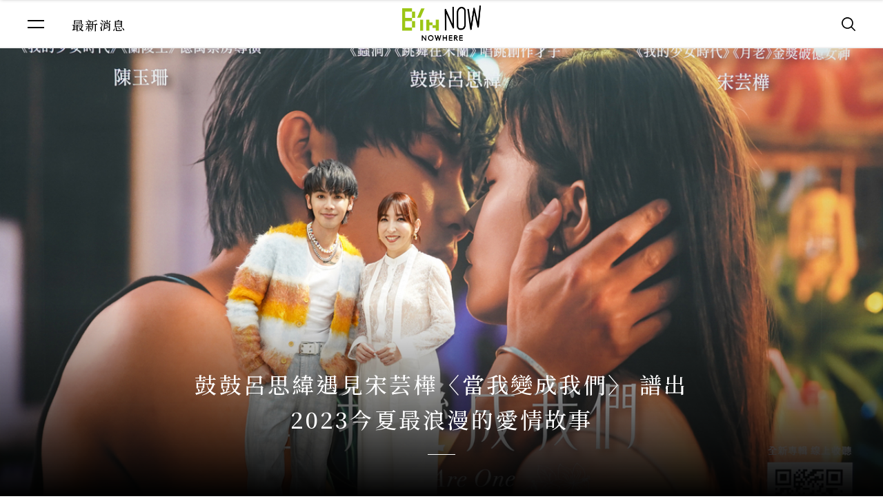

--- FILE ---
content_type: text/html; charset=UTF-8
request_url: https://www.bin-music.com.tw/news/1639
body_size: 7900
content:
<!DOCTYPE html>
<html itemscope itemtype="http://schema.org/WebSite">

<head>
	<meta charset="UTF-8">
	<meta name="viewport" content="initial-scale=1.0">
	<meta name="viewport" content="width=device-width">
	<title>鼓鼓呂思緯遇見宋芸樺〈當我變成我們〉 譜出2023今夏最浪漫的愛情故事 - 相信音樂 B&#039;in Music</title>
	<meta itemprop="name" property="og:title" content="鼓鼓呂思緯遇見宋芸樺〈當我變成我們〉 譜出2023今夏最浪漫的愛情故事 - 相信音樂 B&#039;in Music" />
	<meta itemprop="keywords" name="keywords" content="鼓鼓 呂思緯" />
	<meta itemprop="description" property="og:description" name="description" content="鼓鼓呂思緯發行的第三張創作專輯《跳舞在米蘭》，第二波抒情〈當我變成我們〉歌詞真摯懇切直擊人心，為了更完整詮釋歌曲故事，MV更力邀破億票房導演陳玉珊執導，邀請新生代女星宋芸樺與鼓鼓演出男女主角。故述描述鼓鼓飾演一位衝浪好手，因為一個意外，失去了人生目標，直到遇見了宋芸樺，譜出一段戀曲，人生有了180度" />
	<meta itemprop="url" property="og:url" content="https://www.bin-music.com.tw/news/1639" />
	<meta itemprop="author" property="og:site_name" name="author" content="Bin Music">
	<meta property="og:title" content="鼓鼓呂思緯遇見宋芸樺〈當我變成我們〉 譜出2023今夏最浪漫的愛情故事 - 相信音樂 B&#039;in Music">
	<meta property="og:description" content="鼓鼓呂思緯發行的第三張創作專輯《跳舞在米蘭》，第二波抒情〈當我變成我們〉歌詞真摯懇切直擊人心，為了更完整詮釋歌曲故事，MV更力邀破億票房導演陳玉珊執導，邀請新生代女星宋芸樺與鼓鼓演出男女主角。故述描述鼓鼓飾演一位衝浪好手，因為一個意外，失去了人生目標，直到遇見了宋芸樺，譜出一段戀曲，人生有了180度">
	<meta property="og:type" content="website">
	<meta property="og:image" content="https://www.bin-music.com.tw/album/news/643f74af864c1+tcw1200h675.jpg">

	<link rel="shortcut icon" href="https://www.bin-music.com.tw/images/favicon.ico?v=2" type="image/x-icon">
	<link href="https://www.bin-music.com.tw/css/flickity.css" rel="stylesheet">
	<link href="https://www.bin-music.com.tw/css/jquery.mCustomScrollbar.min.css" rel="stylesheet">
	<link href="https://www.bin-music.com.tw/css/jquery.fancybox.css" rel="stylesheet">
	<link href="https://www.bin-music.com.tw/css/layout.css?704" rel="stylesheet">
    <link href="https://www.bin-music.com.tw/css/cj.css" rel="stylesheet">
		<link href="https://owlcarousel2.github.io/OwlCarousel2/assets/owlcarousel/assets/owl.carousel.min.css" rel="stylesheet">
		<link href="https://owlcarousel2.github.io/OwlCarousel2/assets/owlcarousel/assets/owl.theme.default.min.css" rel="stylesheet">
		<link href="https://cdn.jsdelivr.net/npm/slick-carousel@1.8.1/slick/slick.css" rel="stylesheet">
				<script>
	! function (f, b, e, v, n, t, s) {
		if (f.fbq) return;
		n = f.fbq = function () {
			n.callMethod ?
				n.callMethod.apply(n, arguments) : n.queue.push(arguments)
		};
		if (!f._fbq) f._fbq = n;
		n.push = n;
		n.loaded = !0;
		n.version = '2.0';
		n.queue = [];
		t = b.createElement(e);
		t.async = !0;
		t.src = v;
		s = b.getElementsByTagName(e)[0];
		s.parentNode.insertBefore(t, s)
	}(window, document, 'script',
		'https://connect.facebook.net/en_US/fbevents.js');
	fbq('init', '232630911487561');
	fbq('track', 'PageView');
</script>
<noscript><img height="1" width="1" style="display:none" src="https://www.facebook.com/tr?id=232630911487561&ev=PageView&noscript=1" /></noscript>	<script async src="https://www.googletagmanager.com/gtag/js?id=G-FVKLGJHNLW"></script>
<script>
  window.dataLayer = window.dataLayer || [];
  function gtag(){dataLayer.push(arguments);}
  gtag('js', new Date());
  gtag('config', 'G-FVKLGJHNLW');
</script>	</head>
<body>
	<div class="header-wrap">
		<div class="header">
			<a href="https://www.bin-music.com.tw/index">
				<div class="logo"></div>
			</a>
			<div class="menu-btn">
				<span></span>
				<span></span>
			</div>
			<div class="header-tag">最新消息</div>
			<div class="search-btn"></div>
		</div>
	</div>
	<div class="menu-wrap mCustomScrollbar" data-mcs-theme="minimal">
		<div class="close">
			<span></span>
			<span></span>
		</div>
		<a href="https://www.bin-music.com.tw/index"><img src="https://www.bin-music.com.tw/images/menu-logo.png" class="logo" width="121"></a>
		<ul class="menu-item">
			<li><a href="https://www.bin-music.com.tw/artist">藝人專區</a></li>
			<li><a href="https://www.bin-music.com.tw/news">最新消息</a></li>
			<li><a href="https://www.bin-music.com.tw/live">音樂現場</a></li>
			<li><a href="https://www.bin-music.com.tw/now_here_life">音樂生活</a></li>
			<li><a href="https://www.bin-music.com.tw/playlist">主題歌單</a></li>
			<li><a href="https://www.bin-music.com.tw/project">特別企劃</a></li>
			<li><a href="https://www.bin-music.com.tw/about">關於我們</a></li>
			<li><a href="https://www.shopping.bin-music.com.tw" target="_blank">相信購物網</a></li>
		</ul>
		<ul class="media">
			<a href="https://www.facebook.com/ibinmusic/?epa=SEARCH_BOX" target="_blank">
				<li class="fb"></li>
			</a>
			<a href="https://www.youtube.com/channel/UC7ovu6a8ydIbDy0fAKmoZ9A" target="_blank">
				<li class="youtube"></li>
			</a>
			<a href="https://www.weibo.com/binmusic2012?is_hot=1" target="_blank">
				<li class="weibo"></li>
			</a>
			<a href="https://www.instagram.com/binmusic.ig/" target="_blank">
				<li class="instagram"></li>
			</a>

		</ul>
		<div class="copyright">非官方授權，不得使用本網站的所有信息資料<br><br>相信音樂版權所有<br>&copy; B’in Music All Rights Reserved.</div>
	</div>
	<div class="slide-box-wrap search">
		<div class="close"></div>
		<div class="search-box">
			<input type="text">
			<button type="submit"></button>
		</div>
		<div class="word-box">
			<span>熱門關鍵字</span>
			<ul>
								<li><a href="https://www.bin-music.com.tw/search?q=五月天">五月天</a></li>
								<li><a href="https://www.bin-music.com.tw/search?q=李宗盛">李宗盛</a></li>
								<li><a href="https://www.bin-music.com.tw/search?q=丁噹">丁噹</a></li>
								<li><a href="https://www.bin-music.com.tw/search?q=演唱會">演唱會</a></li>
								<li><a href="https://www.bin-music.com.tw/search?q=鼓鼓呂思緯">鼓鼓呂思緯</a></li>
								<li><a href="https://www.bin-music.com.tw/search?q="></a></li>
								<li><a href="https://www.bin-music.com.tw/search?q=告五人">告五人</a></li>
								<li><a href="https://www.bin-music.com.tw/search?q=蕭秉治">蕭秉治</a></li>
								<li><a href="https://www.bin-music.com.tw/search?q=蘇慧倫">蘇慧倫</a></li>
								<li><a href="https://www.bin-music.com.tw/search?q=家家">家家</a></li>
							</ul>
		</div>
	</div>
	
<div class="cover no-animation fullbg" style="background: url(https://www.bin-music.com.tw/album/news/643f74af864c1+tcw1200h675.jpg) no-repeat center; background-size: cover;">
	<img class="mobile" src="https://www.bin-music.com.tw/album/news/643f74af864c1+tcw1200h675.jpg" alt="鼓鼓呂思緯遇見宋芸樺〈當我變成我們〉 譜出2023今夏最浪漫的愛情故事">
	<h1>鼓鼓呂思緯遇見宋芸樺〈當我變成我們〉 譜出2023今夏最浪漫的愛情故事</h1>
</div>

<div class="article-info hide-section">
	<div>2023.04.18</div>
		<ul>
	<a href="https://www.facebook.com/sharer/sharer.php?u=https://www.bin-music.com.tw/news/1639" target="_blank"><li class="fb"></li></a>
	<a href="http://line.me/R/msg/text/?%E9%BC%93%E9%BC%93%E5%91%82%E6%80%9D%E7%B7%AF%E9%81%87%E8%A6%8B%E5%AE%8B%E8%8A%B8%E6%A8%BA%E3%80%88%E7%95%B6%E6%88%91%E8%AE%8A%E6%88%90%E6%88%91%E5%80%91%E3%80%89+%E8%AD%9C%E5%87%BA2023%E4%BB%8A%E5%A4%8F%E6%9C%80%E6%B5%AA%E6%BC%AB%E7%9A%84%E6%84%9B%E6%83%85%E6%95%85%E4%BA%8B+-+%E7%9B%B8%E4%BF%A1%E9%9F%B3%E6%A8%82+B%26%23039%3Bin+Music%0D%0Ahttps://www.bin-music.com.tw/news/1639" target="_blank"><li class="line"></li></a>
	<a href="http://twitter.com/share?text=%E9%BC%93%E9%BC%93%E5%91%82%E6%80%9D%E7%B7%AF%E9%81%87%E8%A6%8B%E5%AE%8B%E8%8A%B8%E6%A8%BA%E3%80%88%E7%95%B6%E6%88%91%E8%AE%8A%E6%88%90%E6%88%91%E5%80%91%E3%80%89+%E8%AD%9C%E5%87%BA2023%E4%BB%8A%E5%A4%8F%E6%9C%80%E6%B5%AA%E6%BC%AB%E7%9A%84%E6%84%9B%E6%83%85%E6%95%85%E4%BA%8B+-+%E7%9B%B8%E4%BF%A1%E9%9F%B3%E6%A8%82+B%26%23039%3Bin+Music&url=https://www.bin-music.com.tw/news/1639" target="_blank"><li class="twitter"></li></a>
	<a href="mailto:?subject=%E9%BC%93%E9%BC%93%E5%91%82%E6%80%9D%E7%B7%AF%E9%81%87%E8%A6%8B%E5%AE%8B%E8%8A%B8%E6%A8%BA%E3%80%88%E7%95%B6%E6%88%91%E8%AE%8A%E6%88%90%E6%88%91%E5%80%91%E3%80%89+%E8%AD%9C%E5%87%BA2023%E4%BB%8A%E5%A4%8F%E6%9C%80%E6%B5%AA%E6%BC%AB%E7%9A%84%E6%84%9B%E6%83%85%E6%95%85%E4%BA%8B+-+%E7%9B%B8%E4%BF%A1%E9%9F%B3%E6%A8%82+B%26%23039%3Bin+Music&body=%E9%BC%93%E9%BC%93%E5%91%82%E6%80%9D%E7%B7%AF%E9%81%87%E8%A6%8B%E5%AE%8B%E8%8A%B8%E6%A8%BA%E3%80%88%E7%95%B6%E6%88%91%E8%AE%8A%E6%88%90%E6%88%91%E5%80%91%E3%80%89+%E8%AD%9C%E5%87%BA2023%E4%BB%8A%E5%A4%8F%E6%9C%80%E6%B5%AA%E6%BC%AB%E7%9A%84%E6%84%9B%E6%83%85%E6%95%85%E4%BA%8B+-+%E7%9B%B8%E4%BF%A1%E9%9F%B3%E6%A8%82+B%26%23039%3Bin+Music<br /><br />https://www.bin-music.com.tw/news/1639" target="_blank"><li class="mail"></li></a>
	<a href="javascript:void(0);" class="copy-link" url="https://www.bin-music.com.tw/news/1639"><li class="link"></li></a>
</ul></div>

<div class="article-wrap hide-section">
	<p>鼓鼓呂思緯發行的第三張創作專輯《跳舞在米蘭》，第二波抒情〈當我變成我們〉歌詞真摯懇切直擊人心，為了更完整詮釋歌曲故事，MV更力邀破億票房導演陳玉珊執導，邀請新生代女星宋芸樺與鼓鼓演出男女主角。故述描述鼓鼓飾演一位衝浪好手，因為一個意外，失去了人生目標，直到遇見了宋芸樺，譜出一段戀曲，人生有了180度的轉變。〈當我變成我們〉預告上架一天破25萬點擊次數，短短一分鐘的預告看不過癮，18日舉辦浪漫微電影首映會，不僅陳玉珊導演盛裝站台，鼓鼓也邀請374位幸運歌迷搶先看，並送上劇中定情物「扶桑花」，全場歌迷戴起扶桑花與鼓鼓一起讓愛變成我們。</p>
<p><img class="cjImg img5469" src="/album/album/643f72a81ead7+w800.jpg" alt="1鼓鼓呂思緯遇見宋芸樺〈當我變成我們〉，導演陳玉珊盛裝出席首映會.jpg" ></p>
<p><img class="cjImg img5468" src="/album/album/643f72a7d643d+w800.jpg" alt="2鼓鼓呂思緯遇見宋芸樺〈當我變成我們〉，導演陳玉珊盛裝出席首映會.jpg" ></p>
<p>雖然在之前〈為愛而愛〉、〈偷偷的〉MV鼓鼓擔綱男主角，但過去比較是本色演出，這次在〈當我變成我們〉微電影中飾演浪子，跟外界認識的鼓鼓截然不同，不僅得完全投入角色，又要撩妹、又有吻戲、又有哭戲大突破，哭戲甚至說哭就哭，斗大的淚珠一滴一滴落下，就像精準控制眼淚，鼓鼓表示哭戲對他來說沒有想像中的難，但他在正式演出前，還是有到一旁培養情緒，對他來說最難的，被女生「調戲」不知如何反應，以及每一幕都得真實，不是「演」出來的才是最難，他感謝陳玉珊導演帶戲，他說：「跟著導演節奏就越來越順。」</p>
<div class="gallery">
<div class="slider-for">
<div class="item"><img class="cjImg item0" src="/album/album/643f72eb17aaa+w700.jpg" ></div>
<div class="item"><img class="cjImg item1" src="/album/album/643f72cf1ffde+w700.jpg" ></div>
<div class="item"><img class="cjImg item2" src="/album/album/643f730a73791+w800.jpg" ></div>
</div>
<div class="slider-nav">
<div class="item"><img class="cjImg itemNav0" src="/album/album/643f72eb17aaa+w700.jpg" ></div>
<div class="item"><img class="cjImg itemNav1" src="/album/album/643f72cf1ffde+w700.jpg" ></div>
<div class="item"><img class="cjImg itemNav2" src="/album/album/643f730a73791+w800.jpg" ></div>
</div>
</div>
<p>對於自己的表現，鼓鼓給自己75分，今首映會陳玉珊導演盛裝出席，對於首次演戲的鼓鼓的分數，陳玉珊說：「大概85分，以他的狀況來說，他有部份超乎我預期，劇裡跟他以前感覺差很多，蠻值得期待。」導演爆料和鼓鼓開會時，鼓鼓知道MV得由自己出演，當時還在會議室來回踱步、自言自語，完全感受得出鼓鼓的焦慮與不安，但最後拍攝過程，陳玉珊也看到鼓鼓未開發的潛力，她說：「男演員做他自己擅長的事都很帥，像唱片公司跟我說他會衝浪，當天看到他摸衝浪板的模樣那麼性感，應該用來摸宋芸樺，要是知道我會對調，先拍衝浪抓出感覺。」除此之外，導演稱讚歌曲很好聽，女兒在她剪帶子時聽到，現在也能跟著唱和一段，同時也給鼓鼓哭戲極高評價，鼓鼓哭戲一次ok，為了拍攝左右鏡頭各哭一次，鼓鼓也都做到了，鼓勵他未來能朝戲劇挑戰。</p>
<div class="gallery">
<div class="slider-for">
<div class="item"><img class="cjImg item0" src="/album/album/643f73c8d3162+w800.jpg" ></div>
<div class="item"><img class="cjImg item1" src="/album/album/643f73c9a862f+w800.jpg" ></div>
<div class="item"><img class="cjImg item2" src="/album/album/643f73ca785e0+w800.jpg" ></div>
<div class="item"><img class="cjImg item3" src="/album/album/643f73c7cd73b+w800.jpg" ></div>
</div>
<div class="slider-nav">
<div class="item"><img class="cjImg itemNav0" src="/album/album/643f73c8d3162+w800.jpg" ></div>
<div class="item"><img class="cjImg itemNav1" src="/album/album/643f73c9a862f+w800.jpg" ></div>
<div class="item"><img class="cjImg itemNav2" src="/album/album/643f73ca785e0+w800.jpg" ></div>
<div class="item"><img class="cjImg itemNav3" src="/album/album/643f73c7cd73b+w800.jpg" ></div>
</div>
</div>
<p>預告片中，鼓鼓有段口白「聽過扶桑花的故事吧，女生戴左耳是希望有愛人，戴右耳是已經有愛人，但有個女孩告訴我，扶桑花還有另一個意義，那就是相信」，是他和宋芸樺的定情物，因此在歌迷入場前，分送每位歌迷扶桑花，還有男歌迷也不害羞地戴上，讓現場氣氛來到最高點。因為扶桑花浪漫的意涵，有網友留言「情人節以後改送扶桑花」，甜蜜又極具意義的歌曲，還即將結婚的人留言「聽到這個歌，謝謝鼓鼓讓我找到婚禮歌曲」。〈當我變成我們〉導演戲劇版將於18日晚上&nbsp;21：00相信音樂YouTube頻道，以及多家媒體共同參與首播，MV將於20日晚上21：00於相信音樂YouTube首播。</p>
<p style="text-align: center;"><iframe src="//www.youtube.com/embed/Pp7Jc_F5J2Q" width="560" height="314" allowfullscreen="allowfullscreen"></iframe></p>
<p>鼓鼓除了獻上2023年最浪漫的愛情故事〈當我變成我們〉，新專輯《跳舞在米蘭》專輯十首歌曲皆是描述鼓鼓在生活裡觀察的現象與故事，多元化的曲風，整張專輯明亮暢快，悅耳旋律舞動耳朵，也代表現階段鼓鼓最想做的音樂類型。《跳舞在米蘭》10&nbsp;首奢華曲目 首首精品佳作4/17&nbsp;開始預購，4/27&nbsp;全面發行，昨一預購專輯就登上博客來CD即時榜的好成績，也宣布將在5月13日於台北信義香堤大道舉辦簽唱會，中南部場次也即將公布。更多鼓鼓呂思緯相關資訊，請關注鼓鼓呂思緯及相信音樂官方臉書、微博、微信。</p>
<p>&nbsp;</p>
	<br><br>

		<div class="tag hide-section mt30">
				<div><a href="https://www.bin-music.com.tw/search?q=鼓鼓 呂思緯">鼓鼓 呂思緯</a></div>
			</div>
	</div>
<div class="section bg hide-section">
	<h2 class="section-title">相關文章</h2>
	<div class="news-carousel small">
				<div class="carousel">
			<a href="https://www.bin-music.com.tw/news/2287">
				<div class="img-wrap"><picture class="lazyPicture">
			<source data-src="/album/news/6910b12b112d5+tcw320h180.webp" type="image/webp"/>
		<img data-src="https://www.bin-music.com.tw/album/news/6910b12b112d5+tcw320h180.jpeg" alt="任賢齊、宇宙人、鼓鼓呂思緯、白安、小魏魏嘉瑩、PALLAS 力挺田中馬熱情開唱" loading="lazy">
</picture>
</div>
				<div class="title">任賢齊、宇宙人、鼓鼓呂思緯、白安、小魏魏嘉瑩、PALLAS 力挺田中馬熱情開唱</div>
				<div class="date">2025.11.09</div>
			</a>
		</div>
				<div class="carousel">
			<a href="https://www.bin-music.com.tw/news/2283">
				<div class="img-wrap"><picture class="lazyPicture">
			<source data-src="/album/news/69026c49ef5e8+tcw320h180.webp" type="image/webp"/>
		<img data-src="https://www.bin-music.com.tw/album/news/69026c49ef5e8+tcw320h180.jpg" alt="「2025台灣米倉田中馬拉松」熱力開跑！11月8日「520心田中音樂節」六卡司接力開唱 為跑者加油打氣！" loading="lazy">
</picture>
</div>
				<div class="title">「2025台灣米倉田中馬拉松」熱力開跑！11月8日「520心田中音樂節」六卡司接力開唱 為跑者加油打氣！</div>
				<div class="date">2025.10.30</div>
			</a>
		</div>
				<div class="carousel">
			<a href="https://www.bin-music.com.tw/news/2269">
				<div class="img-wrap"><picture class="lazyPicture">
			<source data-src="/album/news/68ef8b8f87823+tcw320h180.webp" type="image/webp"/>
		<img data-src="https://www.bin-music.com.tw/album/news/68ef8b8f87823+tcw320h180.jpeg" alt="蕭秉治《活著 Alive》直播暢聊 五月天怪獸、Energy牛奶、白安、鼓鼓呂思緯輪番登場觀看直衝120萬" loading="lazy">
</picture>
</div>
				<div class="title">蕭秉治《活著 Alive》直播暢聊 五月天怪獸、Energy牛奶、白安、鼓鼓呂思緯輪番登場觀看直衝120萬</div>
				<div class="date">2025.10.15</div>
			</a>
		</div>
				<div class="carousel">
			<a href="https://www.bin-music.com.tw/news/2165">
				<div class="img-wrap"><picture class="lazyPicture">
			<source data-src="/album/news/6858d72491582+tcw320h180.webp" type="image/webp"/>
		<img data-src="https://www.bin-music.com.tw/album/news/6858d72491582+tcw320h180.jpeg" alt="延續《一路向東》的花蓮愛！任賢齊〈常來〉MV攜鼓鼓與當地村民溫暖互動" loading="lazy">
</picture>
</div>
				<div class="title">延續《一路向東》的花蓮愛！任賢齊〈常來〉MV攜鼓鼓與當地村民溫暖互動</div>
				<div class="date">2025.06.23</div>
			</a>
		</div>
				<div class="carousel">
			<a href="https://www.bin-music.com.tw/news/2125">
				<div class="img-wrap"><picture class="lazyPicture">
			<source data-src="/album/news/6817b9702525a+tcw320h180.webp" type="image/webp"/>
		<img data-src="https://www.bin-music.com.tw/album/news/6817b9702525a+tcw320h180.jpeg" alt="GX《大玩一票》演唱會最終場完美落幕！限定團體不解散，承諾每年再合體" loading="lazy">
</picture>
</div>
				<div class="title">GX《大玩一票》演唱會最終場完美落幕！限定團體不解散，承諾每年再合體</div>
				<div class="date">2025.05.05</div>
			</a>
		</div>
				<div class="carousel">
			<a href="https://www.bin-music.com.tw/news/2117">
				<div class="img-wrap"><picture class="lazyPicture">
			<source data-src="/album/news/68093c8995deb+tcw320h180.webp" type="image/webp"/>
		<img data-src="https://www.bin-music.com.tw/album/news/68093c8995deb+tcw320h180.jpeg" alt="GX飛美國、馬來西亞擔任嘉賓 邀粉絲赴大馬《大玩一票》演唱會最終場" loading="lazy">
</picture>
</div>
				<div class="title">GX飛美國、馬來西亞擔任嘉賓 邀粉絲赴大馬《大玩一票》演唱會最終場</div>
				<div class="date">2025.04.24</div>
			</a>
		</div>
				<div class="carousel">
			<a href="https://www.bin-music.com.tw/news/2083">
				<div class="img-wrap"><picture class="lazyPicture">
			<source data-src="/album/news/67daaa4f34a35+tcw320h180.webp" type="image/webp"/>
		<img data-src="https://www.bin-music.com.tw/album/news/67daaa4f34a35+tcw320h180.jpeg" alt="GX深圳、杭州大玩一票！倒數場展無限能量 歌單、服裝獻滿滿巧思" loading="lazy">
</picture>
</div>
				<div class="title">GX深圳、杭州大玩一票！倒數場展無限能量 歌單、服裝獻滿滿巧思</div>
				<div class="date">2025.03.19</div>
			</a>
		</div>
				<div class="carousel">
			<a href="https://www.bin-music.com.tw/news/2028">
				<div class="img-wrap"><picture class="lazyPicture">
			<source data-src="/album/news/678c80ccc7416+tcw320h180.webp" type="image/webp"/>
		<img data-src="https://www.bin-music.com.tw/album/news/678c80ccc7416+tcw320h180.jpeg" alt="《Just Love It！一路向東》東大門＋玉里共吸3.8萬人　歌迷跟著「一路向東」連看8場演出 物超所值！" loading="lazy">
</picture>
</div>
				<div class="title">《Just Love It！一路向東》東大門＋玉里共吸3.8萬人　歌迷跟著「一路向東」連看8場演出 物超所值！</div>
				<div class="date">2025.01.19</div>
			</a>
		</div>
				<div class="carousel">
			<a href="https://www.bin-music.com.tw/news/2027">
				<div class="img-wrap"><picture class="lazyPicture">
			<source data-src="/album/news/678c2da3899a2+tcw320h180.webp" type="image/webp"/>
		<img data-src="https://www.bin-music.com.tw/album/news/678c2da3899a2+tcw320h180.jpeg" alt="陪五位歐巴《Just Love It！一路向東》相信藝人兵分兩路 玉里、東大門接力開唱" loading="lazy">
</picture>
</div>
				<div class="title">陪五位歐巴《Just Love It！一路向東》相信藝人兵分兩路 玉里、東大門接力開唱</div>
				<div class="date">2025.01.19</div>
			</a>
		</div>
				<div class="carousel">
			<a href="https://www.bin-music.com.tw/news/1964">
				<div class="img-wrap"><picture class="lazyPicture">
			<source data-src="/album/news/671e8bf93c574+tcw320h180.webp" type="image/webp"/>
		<img data-src="https://www.bin-music.com.tw/album/news/671e8bf93c574+tcw320h180.jpeg" alt="鼓鼓呂思緯、蕭秉治化身「GX戰警」搗蛋萬聖城！合體王齊麟大跳射手舞嗨翻桃園" loading="lazy">
</picture>
</div>
				<div class="title">鼓鼓呂思緯、蕭秉治化身「GX戰警」搗蛋萬聖城！合體王齊麟大跳射手舞嗨翻桃園</div>
				<div class="date">2024.10.28</div>
			</a>
		</div>
				<div class="carousel">
			<a href="https://www.bin-music.com.tw/news/1918">
				<div class="img-wrap"><picture class="lazyPicture">
			<source data-src="/album/news/66d59730dd20e+tcw320h180.webp" type="image/webp"/>
		<img data-src="https://www.bin-music.com.tw/album/news/66d59730dd20e+tcw320h180.jpeg" alt="《2024 Just Love It！一路向東》高雄、玉里、花蓮四場接力傳愛 14組共演大使與你同行" loading="lazy">
</picture>
</div>
				<div class="title">《2024 Just Love It！一路向東》高雄、玉里、花蓮四場接力傳愛 14組共演大使與你同行</div>
				<div class="date">2024.09.02</div>
			</a>
		</div>
				<div class="carousel">
			<a href="https://www.bin-music.com.tw/news/1914">
				<div class="img-wrap"><picture class="lazyPicture">
			<source data-src="/album/news/66cb8405a4d87+tcw320h180.webp" type="image/webp"/>
		<img data-src="https://www.bin-music.com.tw/album/news/66cb8405a4d87+tcw320h180.jpeg" alt="超犀利趴13就是要瘋狂二天 精彩連連演出吸引萬人嗨翻小巨蛋" loading="lazy">
</picture>
</div>
				<div class="title">超犀利趴13就是要瘋狂二天 精彩連連演出吸引萬人嗨翻小巨蛋</div>
				<div class="date">2024.08.26</div>
			</a>
		</div>
				<div class="carousel">
			<a href="https://www.bin-music.com.tw/news/1882">
				<div class="img-wrap"><picture class="lazyPicture">
			<source data-src="/album/news/66865e687c021+tcw320h180.webp" type="image/webp"/>
		<img data-src="https://www.bin-music.com.tw/album/news/66865e687c021+tcw320h180.jpg" alt="13就要狂一次！8/24、8/25超犀利趴13熱血歸來！集結最狂樂團、最殺組合" loading="lazy">
</picture>
</div>
				<div class="title">13就要狂一次！8/24、8/25超犀利趴13熱血歸來！集結最狂樂團、最殺組合</div>
				<div class="date">2024.07.04</div>
			</a>
		</div>
				<div class="carousel">
			<a href="https://www.bin-music.com.tw/news/1714">
				<div class="img-wrap"><picture class="lazyPicture">
			<source data-src="/album/news/650ffe62739d1+tcw320h180.webp" type="image/webp"/>
		<img data-src="https://www.bin-music.com.tw/album/news/650ffe62739d1+tcw320h180.jpg" alt="HUSH、白安「HAHA」二人組 鼓鼓、蕭秉治魔幻合體 11/17、18新加坡開唱！" loading="lazy">
</picture>
</div>
				<div class="title">HUSH、白安「HAHA」二人組 鼓鼓、蕭秉治魔幻合體 11/17、18新加坡開唱！</div>
				<div class="date">2023.09.22</div>
			</a>
		</div>
				<div class="carousel">
			<a href="https://www.bin-music.com.tw/news/1685">
				<div class="img-wrap"><picture class="lazyPicture">
			<source data-src="/album/news/64bda00409142+tcw320h180.webp" type="image/webp"/>
		<img data-src="https://www.bin-music.com.tw/album/news/64bda00409142+tcw320h180.jpg" alt="「超犀利趴12」夏日繼續飆趴開唱  兩天華麗陣容吸引爆滿人潮" loading="lazy">
</picture>
</div>
				<div class="title">「超犀利趴12」夏日繼續飆趴開唱  兩天華麗陣容吸引爆滿人潮</div>
				<div class="date">2023.07.23</div>
			</a>
		</div>
			</div>
</div>
<style>
.slick-next:before
,button.owl-next:before
,.slick-prev:before
,button.owl-prev:before
{
    font-size: 1.2em;
}
</style>	<div class="footer" bu="https://www.bin-music.com.tw/">
		<ul class="media">
			<a href="https://www.facebook.com/ibinmusic/?epa=SEARCH_BOX" target="_blank">
				<li class="fb"></li>
			</a>
			<a href="https://www.youtube.com/channel/UC7ovu6a8ydIbDy0fAKmoZ9A" target="_blank">
				<li class="youtube"></li>
			</a>
			<a href="https://www.weibo.com/binmusic2012?is_hot=1" target="_blank">
				<li class="weibo"></li>
			</a>
			<a href="https://www.instagram.com/binmusic.ig/" target="_blank">
				<li class="instagram"></li>
			</a>
		</ul>
		<ul class="item">
			<li><a href="https://www.bin-music.com.tw/artist">藝人專區</a></li>
			<li><a href="https://www.bin-music.com.tw/news">最新消息</a></li>
			<li><a href="https://www.bin-music.com.tw/live">音樂現場</a></li>
			<li><a href="https://www.bin-music.com.tw/now_here_life">音樂生活</a></li>
			<li><a href="https://www.bin-music.com.tw/playlist">主題歌單</a></li>
			<li><a href="https://www.bin-music.com.tw/project">特別企劃</a></li>
			<li><a href="https://www.bin-music.com.tw/about">關於我們</a></li>
			<li><a href="https://www.shopping.bin-music.com.tw" target="_blank">相信購物網</a></li>
		</ul>
		<div class="copyright">相信音樂版權所有｜&copy; 2026 B’in Music All Rights Reserved.</div>
		<div class="copyright">非官方授權，不得使用本網站的所有信息資料</div>
	</div>
		<script src="https://code.jquery.com/jquery-3.6.0.min.js" integrity="sha256-/xUj+3OJU5yExlq6GSYGSHk7tPXikynS7ogEvDej/m4=" crossorigin="anonymous"></script>
	<script src="https://unpkg.com/flickity@2/dist/flickity.pkgd.min.js"></script>
	<script src="/js/jquery.mCustomScrollbar.concat.min.js"></script>
	<script src="/js/jquery.fancybox.min.js"></script>
	<script src="/js/jquery.smoothwheel.js"></script>
	<script src="https://s3-ap-northeast-1.amazonaws.com/justfont-user-script/jf-58038.js"></script>
	<script src="/js/main.js"></script>
	<script src="https://www.bin-music.com.tw/js/search.js?704"></script>
	<script src="https://owlcarousel2.github.io/OwlCarousel2/assets/owlcarousel/owl.carousel.js"></script>
	<script src="https://cdn.jsdelivr.net/npm/slick-carousel@1.8.1/slick/slick.min.js"></script>
	<script src="https://www.bin-music.com.tw/js/article.src.js?704"></script>
	
	
	<script src="/js/sloc.js"></script></body>

</html>

--- FILE ---
content_type: application/javascript; charset=utf-8
request_url: https://www.bin-music.com.tw/js/article.src.js?704
body_size: 4257
content:
$(function(){
	album_ej();
	//album_slick();
	//album_carousel();

	//相關文章
	news_carousel();
	social_btns();
});

function album_ej(){
	$('.gallery').each(function(){
		var
		t = $(this),
		a = t.find('.slider-for')
		.addClass('owl-carousel')
		,
		b = t.find('.slider-nav')
		.removeClass('slider-nav')
		.addClass('navigation-thumbs owl-carousel')
		,
		thumbnailItemClass = '.owl-item'
		;
		var slides = a.owlCarousel({
			video: true,
			startPosition: 0,
			items: 1,
			loop: true,
			margin: 10,
			autoHeight: true,
			autoplay: false,
			autoplayTimeout: 6000,
			autoplayHoverPause: false,
			nav: true,
			dots: false
		}).on('changed.owl.carousel', syncPosition);
		var thumbs = b.owlCarousel({
			startPosition: 1,
			loop: false,
			margin: 15,
			autoplay: false,
			nav: false,
			dots: false,
			onInitialized: function (e) {
				var thumbnailCurrentItem = $(e.target).find(thumbnailItemClass).eq(this._current);
				thumbnailCurrentItem.addClass('synced');
			},
			responsiveClass: true,
			responsive: {
				0: {
					items: 4
				},
				600: {
					items: 7
				}
			}
		})
		.on('click', thumbnailItemClass, function (e) {
			e.preventDefault();
			var duration = 300;
			var itemIndex = $(e.target).parents(thumbnailItemClass).index();
			a.trigger('to.owl.carousel', [itemIndex, duration, true]);
		}).on("changed.owl.carousel", function (el) {
			var number = el.item.index;
			$owl_slider = a.data('owl.carousel');
			$owl_slider.to(number, 100, true);
		});
		function syncPosition(el) {
			$owl_slider = $(this).data('owl.carousel');
			var loop = $owl_slider.options.loop;
			if (loop) {
				var count = el.item.count - 1;
				var current = Math.round(el.item.index - (el.item.count / 2) - .5);
				if (current < 0) {
					current = count;
				}
				if (current > count) {
					current = 0;
				}
			} else {
				var current = el.item.index;
			}
			var owl_thumbnail = b.data('owl.carousel');
			var itemClass = "." + owl_thumbnail.options.itemClass;
			var thumbnailCurrentItem = b
			.find(itemClass)
			.removeClass("synced")
			.eq(current);
			thumbnailCurrentItem.addClass('synced');
			if (!thumbnailCurrentItem.hasClass('active')) {
				var duration = 300;
				b.trigger('to.owl.carousel', [current, duration, true]);
			}
		}
	});
	return false;
}

function album_slick(){
	$('.slider-for').slick({
		slidesToShow: 1,
		slidesToScroll: 1,
		arrows: false,
		fade: true,
		draggable: true,
		adaptiveHeight: true,
		asNavFor: '.slider-nav'
	});
	$('.slider-nav').slick({
		centerMode: false,
		slidesToShow: 4,
		slidesToScroll: 4,
		asNavFor: '.slider-for',
		dots: false,
		arrows: true,
		infinite: true,
		focusOnSelect: true,
		responsive: [{
			breakpoint: 600,
			settings: {
				slidesToShow: 3,
				slidesToScroll: 3
			}
		}]
	});
}

function album_carousel(){
	$('.article-carousel').flickity({
		pageDots: false,
		adaptiveHeight: true
	});
	$('.article-carousel-nav').flickity({
		asNavFor: '.article-carousel',
		pageDots: false,
		cellAlign: 'left',
		contain: true,
		prevNextButtons: false
	});
	$('.article-carousel-nav').on( 'dragStart.flickity', function( event, pointer ) {
		document.ontouchmove = function (e) {
			e.preventDefault();
		}
	});
	$('.article-carousel-nav').on( 'dragEnd.flickity', function( event, pointer ) {
		document.ontouchmove = function (e) {
			return true;
		}
	});
}

function news_carousel(){
	$('.news-carousel').flickity({
		pageDots: false,
		cellAlign: 'left',
		contain: true,
		groupCells: '90%'
	});
	$('.news-carousel').on( 'dragStart.flickity', function( event, pointer ) {
		document.ontouchmove = function (e) {
			e.preventDefault();
		}
	});
	$('.news-carousel').on( 'dragEnd.flickity', function( event, pointer ) {
		document.ontouchmove = function (e) {
			return true;
		}
	});
}

function social_btns(){
	$(window).scroll(function(){
		var windowHeight = $(window).height();
		var content = $('.article-wrap');
		var half = windowHeight / 2;
		if($(window).scrollTop() > windowHeight && content.innerHeight() + content.offset().top > $(window).scrollTop() + half){
			$('.article-info,.article-wrap').addClass('fixed');
		}else{
			$('.article-info,.article-wrap').removeClass('fixed');
		}
	});
}

--- FILE ---
content_type: image/svg+xml
request_url: https://www.bin-music.com.tw/images/btn-arrow-right.svg
body_size: 3341
content:
<svg xmlns="http://www.w3.org/2000/svg" width="26.537" height="44.15" viewBox="0 0 26.537 44.15"><defs><style>.a{fill:none;opacity:0.6;}.b{fill:#fff;}.c,.d{stroke:none;}.d{fill:#1a1a1a;}</style></defs><g transform="translate(2 2)"><g class="a" transform="translate(22.537 0) rotate(90)"><path class="c" d="M1.957,21.908a2.274,2.274,0,0,0,3.106,0l15-14.336,15.02,14.352a2.276,2.276,0,0,0,3.106,0l1.316-1.258a2.036,2.036,0,0,0,0-2.968L21.625.612a2.291,2.291,0,0,0-3.117,0L.641,17.683a2.039,2.039,0,0,0,0,2.968Z"/><path class="d" d="M 36.63955688476562 22.53726387023926 C 37.22777938842773 22.53726387023926 37.77877807617188 22.3195629119873 38.19236755371094 21.92500305175781 L 39.50850677490234 20.6671142578125 C 40.36439895629883 19.84900283813477 40.36439895629883 18.51748275756836 39.50850677490234 17.69938278198242 L 21.62466812133789 0.6116333603858948 C 21.21141815185547 0.2167533487081528 20.66040802001953 -1.664794945099857e-05 20.06011772155762 -1.664794945099857e-05 C 19.47189712524414 -1.664794945099857e-05 18.92056846618652 0.2167533487081528 18.50796699523926 0.6116333603858948 L 0.640777587890625 17.68316268920898 C 0.2275175750255585 18.07835388183594 -2.429199184916797e-06 18.60515403747559 -2.429199184916797e-06 19.16719245910645 C -2.429199184916797e-06 19.72923278808594 0.2271875739097595 20.25634384155273 0.640777587890625 20.65120315551758 L 1.956597566604614 21.90848350524902 C 2.369847536087036 22.30334281921387 2.921497583389282 22.5213737487793 3.509717464447021 22.5213737487793 C 4.09793758392334 22.5213737487793 4.649267673492432 22.30334281921387 5.06284761428833 21.90848350524902 L 20.06631851196289 7.57261323928833 L 35.08642578125 21.92500305175781 C 35.49968719482422 22.3195629119873 36.05101776123047 22.53726387023926 36.63955688476562 22.53726387023926 M 36.63955688476562 24.53726387023926 C 35.53472900390625 24.53726387023926 34.49265670776367 24.1232738494873 33.70531845092773 23.37156295776367 L 20.06628799438477 10.3388614654541 L 6.444527626037598 23.3545036315918 C 5.656177520751953 24.10716247558594 4.614117622375488 24.5213737487793 3.509717464447021 24.5213737487793 C 2.40469765663147 24.5213737487793 1.362437605857849 24.10697364807129 0.5749275684356689 23.3545036315918 L -0.7409024238586426 22.09721374511719 C -1.552632451057434 21.3222541809082 -2.000002384185791 20.28147315979004 -2.000002384185791 19.16719245910645 C -2.000002384185791 18.05416297912598 -1.553052425384521 17.0137825012207 -0.7414824366569519 16.23770332336426 L 17.12631797790527 -0.8344066739082336 C 17.91127777099609 -1.585656642913818 18.9536075592041 -2.000016689300537 20.06011772155762 -2.000016689300537 C 21.17338752746582 -2.000016689300537 22.21971702575684 -1.586046695709229 23.00637817382812 -0.8343566656112671 L 40.89016723632812 16.25335311889648 C 41.70294570922852 17.03024291992188 42.15041732788086 18.0706729888916 42.15042877197266 19.1832332611084 C 42.15042877197266 20.2957935333252 41.70295715332031 21.33623313903809 40.89044570922852 22.11287307739258 L 39.57422637939453 23.37085342407227 C 38.78529739379883 24.12347412109375 37.74355697631836 24.53726387023926 36.63955688476562 24.53726387023926 Z"/></g><path class="b" d="M1.957,21.908a2.274,2.274,0,0,0,3.106,0l15-14.336,15.02,14.352a2.276,2.276,0,0,0,3.106,0l1.316-1.258a2.036,2.036,0,0,0,0-2.968L21.625.612a2.291,2.291,0,0,0-3.117,0L.641,17.683a2.039,2.039,0,0,0,0,2.968Z" transform="translate(22.537 0) rotate(90)"/></g></svg>

--- FILE ---
content_type: image/svg+xml
request_url: https://www.bin-music.com.tw/images/btn-close.svg
body_size: 428
content:
<svg xmlns="http://www.w3.org/2000/svg" width="40" height="40" viewBox="0 0 40 40"><defs><style>.a{fill:#fff;}</style></defs><g transform="translate(-700 -80)"><circle cx="20" cy="20" r="20" transform="translate(700 80)"/><path class="a" d="M487.765,273.234a.8.8,0,0,0-1.133,0L480,279.87l-6.633-6.636a.8.8,0,0,0-1.133,1.133L478.87,281l-6.636,6.633A.8.8,0,0,0,472.8,289a.81.81,0,0,0,.566-.234L480,282.129l6.633,6.636a.8.8,0,0,0,1.133,0,.8.8,0,0,0,0-1.133L481.129,281l6.636-6.633a.8.8,0,0,0,0-1.133Zm0,0" transform="translate(240.001 -180.999)"/></g></svg>